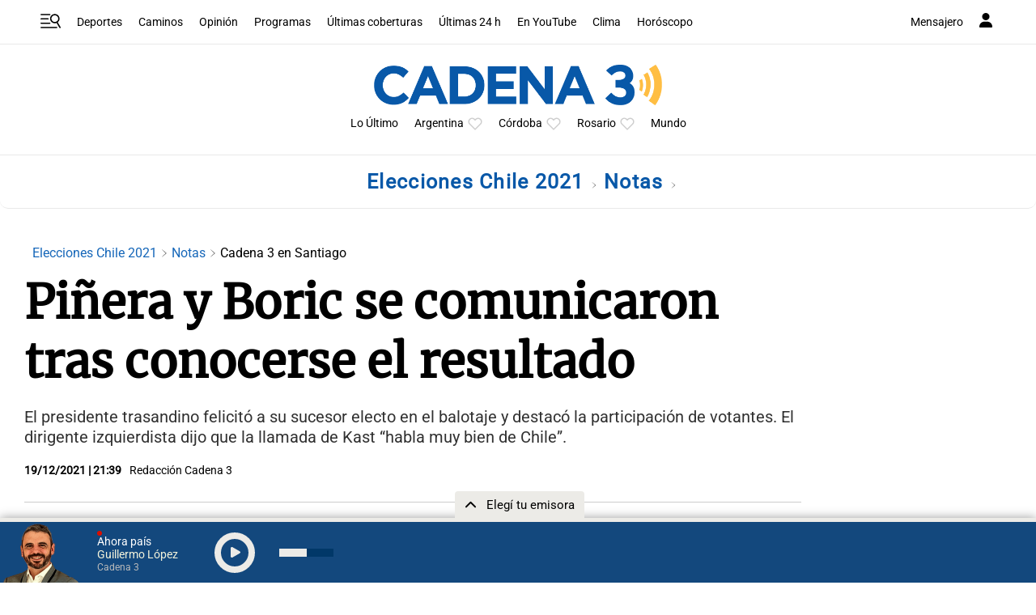

--- FILE ---
content_type: text/html; charset=utf-8
request_url: https://www.google.com/recaptcha/api2/aframe
body_size: 249
content:
<!DOCTYPE HTML><html><head><meta http-equiv="content-type" content="text/html; charset=UTF-8"></head><body><script nonce="LfGfUtanUIjdlo5oJHWTqw">/** Anti-fraud and anti-abuse applications only. See google.com/recaptcha */ try{var clients={'sodar':'https://pagead2.googlesyndication.com/pagead/sodar?'};window.addEventListener("message",function(a){try{if(a.source===window.parent){var b=JSON.parse(a.data);var c=clients[b['id']];if(c){var d=document.createElement('img');d.src=c+b['params']+'&rc='+(localStorage.getItem("rc::a")?sessionStorage.getItem("rc::b"):"");window.document.body.appendChild(d);sessionStorage.setItem("rc::e",parseInt(sessionStorage.getItem("rc::e")||0)+1);localStorage.setItem("rc::h",'1769012133958');}}}catch(b){}});window.parent.postMessage("_grecaptcha_ready", "*");}catch(b){}</script></body></html>

--- FILE ---
content_type: application/javascript; charset=utf-8
request_url: https://fundingchoicesmessages.google.com/f/AGSKWxU5xyf7UAjlAnzWqenpEU80A8gZ7_yY5K-Nb47kq6zr3nvGPGEYkB7SpnJepcn7WMi112IrT4Vpu9IWk1pOEAD_aViMktRbV_5-JfZXKZ0VgdMkymFMksnrQCq9cyi91dOiyKXhEbwqc8P1_wsB5fbsRG6SdIrrg5AoV9vcI0To8xKWoENVTtYFBtKq/_-sync2ad-&ad_revenue=/top468.html/clarityray.js/adhref.
body_size: -1288
content:
window['d428205b-3fe8-4b28-82bb-ab2180c2d43d'] = true;